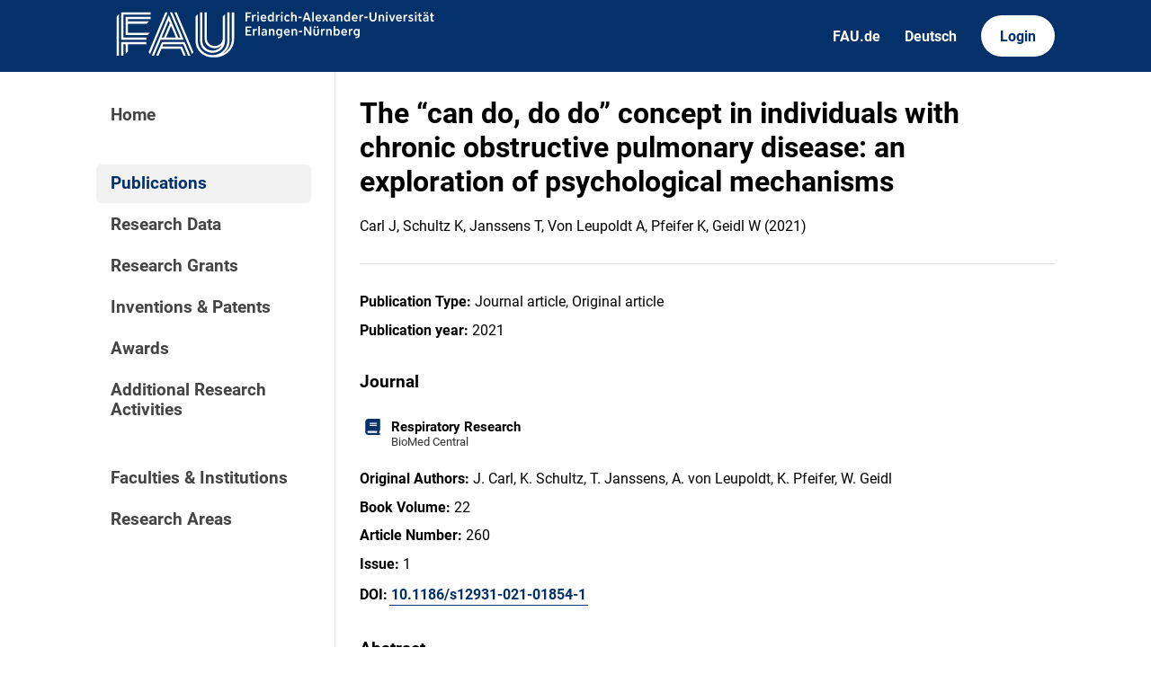

--- FILE ---
content_type: text/html; charset=utf-8
request_url: https://cris.fau.de/publications/265134093/
body_size: 4416
content:






<!DOCTYPE html>
<html lang="en">

<head>
  <meta charset="UTF-8">
  <meta http-equiv="X-UA-Compatible" content="IE=edge">
  <meta name="viewport" content="width=device-width, initial-scale=1.0">

  <title>
The “can do, do do” concept in individuals with chronic obstructive pulmonary disease: an exploration of psychological mechanisms - FAU CRIS
</title>

  <link rel="shortcut icon" type="image/svg" href="/static/img/cris-logo-onblue.svg"/>

  <link rel="stylesheet" href="/static/css/_global.css">
  <link rel="stylesheet" href="/static/css/_layout.css">
  <link rel="stylesheet" href="/static/css/slider.css">
  
</head>

<body>
  <div id="header">
    <div class="content">
      <a href="/"><img id="fau-logo" src="/static/img/FAU_Kernmarke.svg" alt="FAU-Logo"> </a>
      <div class="links">
        <a href="https://fau.de" class="secondary">FAU.de</a>
        



<a class="secondary" href='#' onclick="document.getElementById('language_form').submit()">Deutsch</a>


<form action="/i18n/setlang/" method="post" id="language_form"><input type="hidden" name="csrfmiddlewaretoken" value="077uz7o1aigIUmuFCeAVvMB0D9AfLpkWkmip32jtyFT7LMoF7hZSLuNElFyR1Pff">
    <input name="next" type="hidden" value="">
    
    
    <input name="language" type="hidden" value="de">
    <!-- <input class="primary" type="submit" value="Deutsch"> -->
    
</form>

        <a href="https://cris.fau.de/converis/mypages/overview" class="primary">Login</a>
      </div>
      <div class="mobile">
        <a class="primary" onclick="document.body.classList.toggle('navopen')">
          <svg xmlns="http://www.w3.org/2000/svg" viewBox="0 0 448 512"><path d="M0 96C0 78.3 14.3 64 32 64H416c17.7 0 32 14.3 32 32s-14.3 32-32 32H32C14.3 128 0 113.7 0 96zM0 256c0-17.7 14.3-32 32-32H416c17.7 0 32 14.3 32 32s-14.3 32-32 32H32c-17.7 0-32-14.3-32-32zM448 416c0 17.7-14.3 32-32 32H32c-17.7 0-32-14.3-32-32s14.3-32 32-32H416c17.7 0 32 14.3 32 32z" fill="currentColor"/></svg>
        </a>
      </div>
    </div>
  </div>
  <div id="app">
    <div id="sidebar">      
      <a href="/" active="">Home</a>
      <div class="empty"></div>
      <a href="/publications/" active="true">Publications</a>
      <a href="/datasets/" active="false">Research Data</a>
      <a href="/projects/" active="false">Research Grants</a>
      <a href="/inventions/" active="false">Inventions & Patents</a>
      <a href="/awards/?academy_member=on&scholarship=on&other_award=on" active="false">Awards</a>
      <a href="/activities/">Additional Research Activities</a>
      <div class="empty"></div>
      <a href="/organisations/" active="false">Faculties & Institutions</a>
      <a href="/research_areas/" active="false">Research Areas</a>
    </div>

    <div id="content">
      
    <h1>The “can do, do do” concept in individuals with chronic obstructive pulmonary disease: an exploration of psychological mechanisms</h1>
    <p>Carl J, Schultz K, Janssens T, Von Leupoldt A, Pfeifer K, Geidl W  (2021)</p>

    <hr>

    








    <p><strong>Publication Type:</strong> Journal article, Original article</p>







    <p><strong>Publication year:</strong> 2021</p>



<h3>Journal</h3>
<div class="entity-stack">
    
        

<a class="entity" href="/journals/124515016/">
    <svg xmlns="http://www.w3.org/2000/svg" viewBox="0 0 448 512"><!--! Font Awesome Pro 6.3.0 by @fontawesome - https://fontawesome.com License - https://fontawesome.com/license (Commercial License) Copyright 2023 Fonticons, Inc. --><path d="M96 0C43 0 0 43 0 96V416c0 53 43 96 96 96H384h32c17.7 0 32-14.3 32-32s-14.3-32-32-32V384c17.7 0 32-14.3 32-32V32c0-17.7-14.3-32-32-32H384 96zm0 384H352v64H96c-17.7 0-32-14.3-32-32s14.3-32 32-32zm32-240c0-8.8 7.2-16 16-16H336c8.8 0 16 7.2 16 16s-7.2 16-16 16H144c-8.8 0-16-7.2-16-16zm16 48H336c8.8 0 16 7.2 16 16s-7.2 16-16 16H144c-8.8 0-16-7.2-16-16s7.2-16 16-16z"/></svg>
    <span>Respiratory Research</span>
    <span class="details">BioMed Central</span>
</a>
    
</div>



    <p><strong>Original Authors:</strong> J. Carl, K. Schultz, T. Janssens, A. von Leupoldt, K. Pfeifer, W. Geidl</p>
    





    


    



    


    <p><strong>Book Volume:</strong> 22</p>
    

    


    <p><strong>Article Number:</strong> 260</p>
    

    









    <p><strong>Issue:</strong> 1</p>
    

    





    <p><strong>DOI:</strong> <a href="https://doi.org/10.1186/s12931-021-01854-1">10.1186/s12931-021-01854-1</a></p>




    



    <h3>Abstract</h3>
    <p>Background<br />The “can do, do do” concept aims at identifying subgroups among persons with chronic obstructive pulmonary disease (COPD). Following a two-dimensional categorization, individuals are binarily classified with respect to their levels of physical capacity (“can’t do” or “can do”) and physical activity (“don’t do” or “do do”), resulting in four disjunct quadrants. The approach has been debated recently and the latest articles have concluded that the quadrants should be specifically examined in terms of psychological aspects of physical activity. Therefore, the goal of the present study was to explore the role of psychological variables in physical activity in the context of the “can do, do do” quadrant concept.<br />Methods<br />Within the scope of secondary data analyses of the “Stay Active After Rehabilitation” (STAR) randomized controlled trial, a total of 298 COPD rehabilitants of an inpatient pulmonary rehabilitation program were grouped into the suggested quadrants. We set fixed cut-offs at 70% of relative 6-min walking test performances for healthy individuals (physical capacity dimension) and 5.000 steps per day (physical activity dimension). Univariate and multivariate logistic regression analyses served to analyze whether depression scores, fear avoidance behaviors, disease-specific anxiety, self-concordance for physical activity, and five indicators of physical activity-related health competence (PAHCO) effectively discriminated between the “don’t do” and “do do” groups.<br />Results<br />Among persons with lower relative physical capacity, depression scores, fear avoidance behaviors, and disease-specific anxiety (univariate case) significantly differentiated between the more and the less active. Among persons with higher relative physical capacity, fear avoidance behaviors, disease-specific anxiety, as well as three PAHCO indicators (physical activity-specific self-efficacy, self-control, and affect regulation) significantly separated the more and the less active. In multivariate analyses, only fear avoidance behaviors and affect regulation discriminated among individuals with better relative physical capacity.<br />Conclusion<br />The findings identified important psychological and competence-oriented variables that explain discrepancies in the quadrant concept. Based on this, we discuss implications for physical activity promotion in individuals with COPD. Respiratory research can benefit from future studies complementing the quadrant concept through further behavioral analyses.</p>


    
    


    
        
            <h3>Authors with CRIS profile</h3>
        
        <div class="entity-map">
            
                
                    

<a class="entity" href="/persons/104901042/">
  <svg xmlns="http://www.w3.org/2000/svg" viewBox="0 0 448 512"><path d="M224 256c70.7 0 128-57.3 128-128S294.7 0 224 0S96 57.3 96 128s57.3 128 128 128zm-45.7 48C79.8 304 0 383.8 0 482.3C0 498.7 13.3 512 29.7 512H418.3c16.4 0 29.7-13.3 29.7-29.7C448 383.8 368.2 304 269.7 304H178.3z"/></svg>
  <span>Johannes Carl</span>
</a>
                    

<a class="entity" href="/organisations/105868044/">
  <svg xmlns="http://www.w3.org/2000/svg" viewBox="0 0 576 512"><!--! Font Awesome Pro 6.2.1 by @fontawesome - https://fontawesome.com License - https://fontawesome.com/license (Commercial License) Copyright 2022 Fonticons, Inc. --><path d="M543.8 287.6c17 0 32-14 32-32.1c1-9-3-17-11-24L512 185V64c0-17.7-14.3-32-32-32H448c-17.7 0-32 14.3-32 32v36.7L309.5 7c-6-5-14-7-21-7s-15 1-22 8L10 231.5c-7 7-10 15-10 24c0 18 14 32.1 32 32.1h32V448c0 35.3 28.7 64 64 64H448.5c35.5 0 64.2-28.8 64-64.3l-.7-160.2h32zM288 288c-35.3 0-64-28.7-64-64s28.7-64 64-64s64 28.7 64 64s-28.7 64-64 64zM176 400c0-44.2 35.8-80 80-80h64c44.2 0 80 35.8 80 80c0 8.8-7.2 16-16 16H192c-8.8 0-16-7.2-16-16z"/></svg>
  <span>Lehrstuhl für Sportwissenschaft mit dem Schwerpunkt Bewegung und Gesundheit</span>
</a>
                
            
                
                    

<a class="entity" href="/persons/100242416/">
  <svg xmlns="http://www.w3.org/2000/svg" viewBox="0 0 448 512"><path d="M224 256c70.7 0 128-57.3 128-128S294.7 0 224 0S96 57.3 96 128s57.3 128 128 128zm-45.7 48C79.8 304 0 383.8 0 482.3C0 498.7 13.3 512 29.7 512H418.3c16.4 0 29.7-13.3 29.7-29.7C448 383.8 368.2 304 269.7 304H178.3z"/></svg>
  <span>Klaus Pfeifer</span>
</a>
                    

<a class="entity" href="/organisations/105868044/">
  <svg xmlns="http://www.w3.org/2000/svg" viewBox="0 0 576 512"><!--! Font Awesome Pro 6.2.1 by @fontawesome - https://fontawesome.com License - https://fontawesome.com/license (Commercial License) Copyright 2022 Fonticons, Inc. --><path d="M543.8 287.6c17 0 32-14 32-32.1c1-9-3-17-11-24L512 185V64c0-17.7-14.3-32-32-32H448c-17.7 0-32 14.3-32 32v36.7L309.5 7c-6-5-14-7-21-7s-15 1-22 8L10 231.5c-7 7-10 15-10 24c0 18 14 32.1 32 32.1h32V448c0 35.3 28.7 64 64 64H448.5c35.5 0 64.2-28.8 64-64.3l-.7-160.2h32zM288 288c-35.3 0-64-28.7-64-64s28.7-64 64-64s64 28.7 64 64s-28.7 64-64 64zM176 400c0-44.2 35.8-80 80-80h64c44.2 0 80 35.8 80 80c0 8.8-7.2 16-16 16H192c-8.8 0-16-7.2-16-16z"/></svg>
  <span>Lehrstuhl für Sportwissenschaft mit dem Schwerpunkt Bewegung und Gesundheit</span>
</a>
                
            
                
                    

<a class="entity" href="/persons/104642224/">
  <svg xmlns="http://www.w3.org/2000/svg" viewBox="0 0 448 512"><path d="M224 256c70.7 0 128-57.3 128-128S294.7 0 224 0S96 57.3 96 128s57.3 128 128 128zm-45.7 48C79.8 304 0 383.8 0 482.3C0 498.7 13.3 512 29.7 512H418.3c16.4 0 29.7-13.3 29.7-29.7C448 383.8 368.2 304 269.7 304H178.3z"/></svg>
  <span>Wolfgang Geidl</span>
</a>
                    

<a class="entity" href="/organisations/105868044/">
  <svg xmlns="http://www.w3.org/2000/svg" viewBox="0 0 576 512"><!--! Font Awesome Pro 6.2.1 by @fontawesome - https://fontawesome.com License - https://fontawesome.com/license (Commercial License) Copyright 2022 Fonticons, Inc. --><path d="M543.8 287.6c17 0 32-14 32-32.1c1-9-3-17-11-24L512 185V64c0-17.7-14.3-32-32-32H448c-17.7 0-32 14.3-32 32v36.7L309.5 7c-6-5-14-7-21-7s-15 1-22 8L10 231.5c-7 7-10 15-10 24c0 18 14 32.1 32 32.1h32V448c0 35.3 28.7 64 64 64H448.5c35.5 0 64.2-28.8 64-64.3l-.7-160.2h32zM288 288c-35.3 0-64-28.7-64-64s28.7-64 64-64s64 28.7 64 64s-28.7 64-64 64zM176 400c0-44.2 35.8-80 80-80h64c44.2 0 80 35.8 80 80c0 8.8-7.2 16-16 16H192c-8.8 0-16-7.2-16-16z"/></svg>
  <span>Lehrstuhl für Sportwissenschaft mit dem Schwerpunkt Bewegung und Gesundheit</span>
</a>
                
            
        </div>
    







<h3>Related research project(s)</h3>
<div class="entity-stack">
    
        

<a class="entity" href="/projects/237630990/">
  <svg xmlns="http://www.w3.org/2000/svg" viewBox="0 0 512 512"><path d="M448 480H64c-35.3 0-64-28.7-64-64V192H512V416c0 35.3-28.7 64-64 64zm64-320H0V96C0 60.7 28.7 32 64 32H181.5c17 0 33.3 6.7 45.3 18.7l26.5 26.5c12 12 28.3 18.7 45.3 18.7H448c35.3 0 64 28.7 64 64z"/></svg>
  <span>Physical activity-related health competence (PAHCO): theory development, assessment development, intervention support, and network formation (BGK)</span>
  <span class="details"></span>
  <span class="details">Oct. 1, 2017 - Dec. 31, 2022</span>
</a>
    
        

<a class="entity" href="/projects/126215803/">
  <svg xmlns="http://www.w3.org/2000/svg" viewBox="0 0 512 512"><path d="M448 480H64c-35.3 0-64-28.7-64-64V192H512V416c0 35.3-28.7 64-64 64zm64-320H0V96C0 60.7 28.7 32 64 32H181.5c17 0 33.3 6.7 45.3 18.7l26.5 26.5c12 12 28.3 18.7 45.3 18.7H448c35.3 0 64 28.7 64 64z"/></svg>
  <span>Stay active after Rehabilitation (STAR)</span>
  <span class="details"></span>
  <span class="details">Jan. 1, 2016 - March 31, 2018</span>
</a>
    
</div>





    
    <h3>Involved external institutions</h3>
    <div class="entity-stack">
        
            

<a class="entity" href="/organisations/ext/137326926/">
  <svg xmlns="http://www.w3.org/2000/svg" viewBox="0 0 576 512"><!--! Font Awesome Pro 6.2.1 by @fontawesome - https://fontawesome.com License - https://fontawesome.com/license (Commercial License) Copyright 2022 Fonticons, Inc. --><path d="M543.8 287.6c17 0 32-14 32-32.1c1-9-3-17-11-24L512 185V64c0-17.7-14.3-32-32-32H448c-17.7 0-32 14.3-32 32v36.7L309.5 7c-6-5-14-7-21-7s-15 1-22 8L10 231.5c-7 7-10 15-10 24c0 18 14 32.1 32 32.1h32V448c0 35.3 28.7 64 64 64H448.5c35.5 0 64.2-28.8 64-64.3l-.7-160.2h32zM288 288c-35.3 0-64-28.7-64-64s28.7-64 64-64s64 28.7 64 64s-28.7 64-64 64zM176 400c0-44.2 35.8-80 80-80h64c44.2 0 80 35.8 80 80c0 8.8-7.2 16-16 16H192c-8.8 0-16-7.2-16-16z"/></svg>
  <span>
    Katholieke Universiteit Leuven (KUL) / Catholic University of Leuven
  </span>
  
    <span class="details">
      

<img class="flag"
    src=/static/img/flags/be.svg
    width="28"
    alt="BE"
> 
      Belgium (BE)</span>
  
</a>
        
            

<a class="entity" href="/organisations/ext/233564020/">
  <svg xmlns="http://www.w3.org/2000/svg" viewBox="0 0 576 512"><!--! Font Awesome Pro 6.2.1 by @fontawesome - https://fontawesome.com License - https://fontawesome.com/license (Commercial License) Copyright 2022 Fonticons, Inc. --><path d="M543.8 287.6c17 0 32-14 32-32.1c1-9-3-17-11-24L512 185V64c0-17.7-14.3-32-32-32H448c-17.7 0-32 14.3-32 32v36.7L309.5 7c-6-5-14-7-21-7s-15 1-22 8L10 231.5c-7 7-10 15-10 24c0 18 14 32.1 32 32.1h32V448c0 35.3 28.7 64 64 64H448.5c35.5 0 64.2-28.8 64-64.3l-.7-160.2h32zM288 288c-35.3 0-64-28.7-64-64s28.7-64 64-64s64 28.7 64 64s-28.7 64-64 64zM176 400c0-44.2 35.8-80 80-80h64c44.2 0 80 35.8 80 80c0 8.8-7.2 16-16 16H192c-8.8 0-16-7.2-16-16z"/></svg>
  <span>
    Klinik Bad Reichenhall
  </span>
  
    <span class="details">
      

<img class="flag"
    src=/static/img/flags/de.svg
    width="28"
    alt="DE"
> 
      Germany (DE)</span>
  
</a>
        
    </div>
    



    




    



    <h3>How to cite</h3>

    
        <p><strong>APA:</strong></p>
        <p>Carl, J., Schultz, K., Janssens, T., Von Leupoldt, A., Pfeifer, K., &amp; Geidl, W. (2021). The &#8220;can do, do do&#8221; concept in individuals with chronic obstructive pulmonary disease: an exploration of psychological mechanisms. <i>Respiratory Research</i>, <i>22</i>. https://doi.org/10.1186/s12931-021-01854-1</p>
    

    
        <p><strong>MLA:</strong></p>
        <p>Carl, Johannes, et al. &quot;The &#8220;can do, do do&#8221; concept in individuals with chronic obstructive pulmonary disease: an exploration of psychological mechanisms.&quot; <i>Respiratory Research</i> 22 (2021).</p>
    

    <p><strong>BibTeX:</strong> <a href='https://cris.fau.de/bibtex/publication/265134093.bib'>Download</a></p>



    

    </div>
  </div>
  <div id="footer">
    <div class="content">
      <address>
        <p>Friedrich-Alexander-Universität</p>
        <p>Erlangen-Nürnberg</p>
        <p>Schloßplatz 4</p>
        <p>91054 Erlangen</p>
      </address>

      <div>
        <p>Friedrich-Alexander-Universität Erlangen-Nürnberg</p>
        <p>Current Research Information System | CRIS</p>
        <p><a href="mailto:cris-support@fau.de">Mail: cris-support@fau.de</a></p>
      </div>

      <div>
        <p><a href="https://blogs.fau.de/cris/impressum-datenschutz-und-barrierefreiheit/">Impressum / Datenschutz / Barrierefreiheit</a></p>
        <p><a href="https://blogs.fau.de/cris/">CRIS-Blog</a></p>
        <p><a href="https://cris.fau.de/docs/">CRIS-Handbuch</a></p>
      </div>
    </div>
  </div>
</body>


  <script src="/static/js/filter.js"></script> 
  <script src="/static/js/tabs.js"></script> 


</html>
